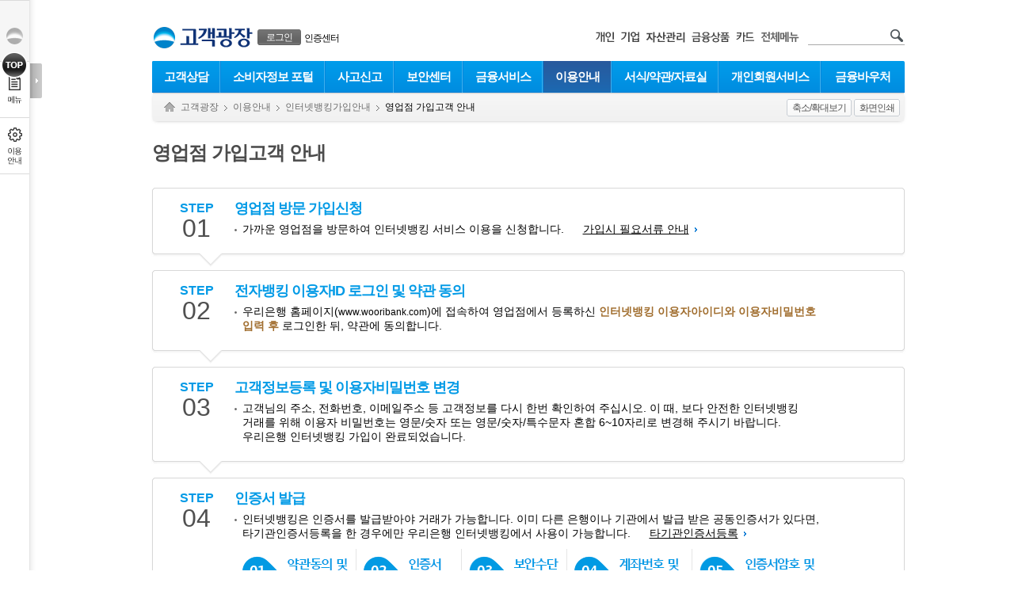

--- FILE ---
content_type: text/html; charset=UTF-8
request_url: https://spot.wooribank.com/pot/Dream?withyou=CQIBG0010
body_size: 79244
content:


<!DOCTYPE html PUBLIC "-//W3C//DTD XHTML 1.0 Transitional//EN" "http://www.w3.org/TR/xhtml1/DTD/xhtml1-transitional.dtd">
<html xmlns="http://www.w3.org/1999/xhtml" xml:lang="ko" lang="ko">
<head>
	<meta http-equiv="Content-Type" content="text/html; charset=utf-8" />	 
	
			
				
		
		
			<meta http-equiv="X-UA-Compatible" content="IE=edge" />
				
	


	<title>영업점 가입고객 안내 - 우리은행</title>
	
		<style type="text/css" media="print">
		html {overflow-y:scroll;width:100%;height:100%;}
		body {width:100% !important;}
		</style>
		<link  rel="stylesheet" href="https://simg.wooribank.com/css/base.css?1547196841000" type="text/css" />

		<!--[if !IE]>
		<link  rel="stylesheet" href="https://simg.wooribank.com/css/animations.css?1363353990000" type="text/css" />

		<![endif]-->
		
		<link  rel="stylesheet" href="https://simg.wooribank.com/css/layout.css?1695198621000" type="text/css" />

		
		<link  rel="stylesheet" href="https://simg.wooribank.com/css/common.css?1715328001000" type="text/css" />

		<link  rel="stylesheet" href="https://simg.wooribank.com/css/common_section.css?1684396871000" type="text/css" />

		<link  rel="stylesheet" href="https://simg.wooribank.com/css/common_popup.css?1616055240000" type="text/css" />

		<link  rel="stylesheet" href="https://simg.wooribank.com/css/common_promotion.css?1653469082000" type="text/css" />

		<link  rel="stylesheet" href="https://simg.wooribank.com/css/print.css?1514529677000" type="text/css" media="print" />

		
		
		<!--[if gt IE 7]><!-->
		<link rel="stylesheet" type="text/css" href="/css/hover.css" />
		<!--<![endif]-->
		
	
	
		<link  rel="stylesheet" href="https://simg.wooribank.com/css/cq.css?1729499819000" type="text/css" />

				
	<!--[if gt IE 8]><!-->
	<link  rel="stylesheet" href="https://simg.wooribank.com/css/css3.css?1366707921000" type="text/css" />

	<!--<![endif]-->
	
	
	
	
	<script  type="text/javascript" src="https://simg.wooribank.com/js/com/jquery-1.7.1.min.js?1363353990000"></script>


	<script  type="text/javascript" src="https://simg.wooribank.com/js/com/jquery-ui-1.8.24.custom.min.js?1363353990000"></script>

	<script  type="text/javascript" src="https://simg.wooribank.com/js/com/jquery.bgpos.min.js?1363353990000"></script>
 
	
	<script  type="text/javascript" src="https://simg.wooribank.com/js/com/wbui.min-20130514-2.js?1619622303000"></script>

	
	

	<script  type="text/javascript" src="https://simg.wooribank.com/js/com/calendar.js?1365500133000"></script>

	<!--[if lt IE 7]>
	<script  type="text/javascript" src="https://simg.wooribank.com/js/com/unitpngfix.js?1365493928000"></script>

	<![endif]-->
	
	<script  type="text/javascript" src="https://simg.wooribank.com/js/com/ui_frm_common.js?1697533200000"></script>

	<script  type="text/javascript" src="https://simg.wooribank.com/js/com/common.js?1525668543000"></script>

	
	
	
	
	
		
	
	
	<script type="text/javascript">
		var IMG_SVR= "https://simg.wooribank.com/" ; 
		var TOP_PAGE_ID= "cq" ; 
		var ML_LCL= '' ; 
		if(typeof wbUI !== 'undefined') {
			wbUI.printPopAddress = 'Dream?withyou=CMCOM0106'; //: /pib/Dream?withyou=print
			wbUI.lang = "ko";
			
			wbUI.isDebug=false;
			
		}
	</script>
	

	<script type="text/javascript">
		//<![CDATA[
		// 개인
		var top_installurl = "/pot/Dream?withyou=CMCOM0127";	
	
		
		<!-- 영문 통합설치 페이지 -->
		
		
		
		
		
		
		
		<!-- 영문 통합설치 페이지 -->
		
		
	
		
		var xecure_plugin_info = {
			"OBJECT_VERSION"	:"1,0,5,16",
			"INSTALL_URL"		: top_installurl + "&P_name=XecureWeb&url=" + encodeURIComponent(window.location.href)
		};
				
		var touchenkey_plugin_info = {
			"OBJECT_VERSION"	:"",
			"INSTALL_URL"		: top_installurl + "&P_name=TouchEnKey&url=" + encodeURIComponent(window.location.href)
		};
				
		var crownix_plugin_info = {
			"OBJECT_VERSION"	:"",
			"OS_TYPE" : "WIN6.1",
			"INSTALL_URL"		: top_installurl + "&P_name=Crownix&url=" + encodeURIComponent(window.location.href)
		};
				
		var markany_plugin_info = {
			"OBJECT_VERSION"	:"2501",
			"INSTALL_URL"		: top_installurl + "&P_name=Markany&url=" + encodeURIComponent(window.location.href)
		};
		
		var KSCertRelayW_plugin_info = {
			"OBJECT_VERSION"         :"1,0,2,1",
			"OBJECT_CODE"             :" KSCertRelayW",
			"INSTALL_URL"              : top_installurl + "&P_name=KSCertRelayW&url=" + encodeURIComponent(window.location.href)
		};
		var KSCertRelay_plugin_info = {
			"OBJECT_VERSION"         :"2,0,1,9",
			"OBJECT_CODE"             :" KSCertRelay",
			"INSTALL_URL"              : top_installurl + "&P_name=KSCertRelay&url=" + encodeURIComponent(window.location.href)
		};
				
		var ipinside_plugin_info = {
			"OBJECT_VERSION"	:"1,0,0,3",
			"INSTALL_URL"		:  top_installurl + "&P_name=IPinside&url=" + encodeURIComponent(window.location.href)
		};
		
		var fwgrid_plugin_info = {
			"OBJECT_VERSION"	: "1.0.1.0",
			"INSTALL_URL"		: top_installurl + "&P_name=FWGrid&url=" + encodeURIComponent(window.location.href)
		}; 
				
		var veraport_plugin_info = {
			"OBJECT_VERSION"	:"1,0,4,5",
			"INSTALL_URL"		: top_installurl + "&P_name=Veraport&url=" + encodeURIComponent(window.location.href)
		};
//]]>		
	</script>
	
	
</head> 
<!--[if lt IE 7]><body class="msie ie6 lt-ie9 lt-ie8 lt-ie7 lt-css3"><![endif]-->
<!--[if IE 7]>   <body class="msie ie7 lt-ie9 lt-ie8 lt-css3"><![endif]-->
<!--[if IE 8]>   <body class="msie ie8 lt-ie9 lt-css3"><![endif]-->
<!--[if IE 9]>   <body class="msie ie9 css3"><![endif]-->
<!--[if gt IE 9]><!-->
<body class="css3">
<!--<![endif]-->
	

 

	
<div id="accNav">
	
	<p><a href="#container" class="skip">본문으로 바로가기</a></p>
	<p><a href="#footer" class="skip">푸터 바로가기</a></p><!-- 접근성 수정요청 사항 20210311 -->
	<!-- <p><a  href="/pot/Dream?withyou=CQIBG0050">웹접근성 이용안내 바로가기</a></p>  접근성 수정(특정 콘텐츠나 다른 페이지로 이동되는 스킵메뉴를 제공하지 않아야 함) -->
</div>

	<div id="wrap">
		<!-- header -->
		<div id="header" class="snb-padding">
			






 
<script  type="text/javascript" src="https://simg.wooribank.com/js/com/setupCrmArea.js?1525850521000"></script>


    <div id="gnb">
    <input type="hidden" name="PAGE_ID" value="CQIBG0010"/>
	
	
    <a href="https://www.wooribank.com" class="woori fleft" title="메인 페이지 바로가기"><img  alt="우리은행 로고" src="https://simg.wooribank.com/img/common/header/woori_s.png" /></a>
    <h1><a 
    	class='site fleft' href="/pot/Dream?withyou=cq"><img src='https://simg.wooribank.com/img/common/header/tit_h1/cq.png' 
    	alt='고객광장' /></a>
    </h1>























 

<style>
.gnb-member-bt:focus{outline:4px solid #0078d4;border-radius:3px;}
</style>
<dl class="my-svc">
<dt>회원관련 서비스</dt>

	
	<dd class="btn">
		<div class="js-display-hover btn-login">
			<a href="#none" class="gnb-member-bt  js-display-hover-trigger" onclick="return false;"><span>로그인</span></a>
			<div class="js-display-hover-area select-banking-type">
				<a href="https://spib.wooribank.com/pib/Dream?withyou=CMLGN0001&target=https://spot.wooribank.com/pot/Dream?withyou=CQIBG0010" class="on" >개인뱅킹</a>
				|
				<a href="https://sbiz.wooribank.com/biz/Dream?withyou=BILGN0008&target=https://spot.wooribank.com/pot/Dream?withyou=CQIBG0010" class="on" >기업뱅킹</a>
			</div>
			<span class="select-banking-type-arrow js-display-hover-area" data-ui-animation="false"></span>
		</div>
	</dd>
	<dd class="txt">
		<div class="js-display-hover btn-certificate-center">
			<a href="#none" class="js-display-hover-trigger" onclick="return false;">인증센터</a>
			<div class="js-display-hover-area select-banking-type">
				<a href="https://spib.wooribank.com/pib/Dream?withyou=ct&fromSite=pib" class="on">개인</a>
				|
				<a href="https://sbiz.wooribank.com/biz/Dream?withyou=ct&fromSite=biz">기업</a>
			</div>
			<span class="select-banking-type-arrow js-display-hover-area" data-ui-animation="false"></span>
		</div>
	</dd>
	

</dl>

 


 





 


 



<script type="text/javascript">//<![CDATA[
String.prototype.cut = function(len) { var str = this; var s = 0; for (var i=0; i<str.length; i++) { s += (str.charCodeAt  > 128) ? 2 : 1; if (s > len){ return str.substring(0,i); } } return str; }
$(function(){ $('.login-name1',$('.my-svc')).text( $('.login-name1',$('.my-svc')).text().cut(7) ); $(".login .fishing-img a.js-display-hover-trigger").focus(function(){$(".js-display-hover-area.fishing-word-wrap").show();}); });	// 이름: 한글기준7자출력

//]]></script>


	<script type="text/javascript">
	var strSelfUrl = "https://spot.wooribank.com/pot/";
		function showLogoutWarning(dis) {
			var renewalCardURL = 'https://pc.wooricard.com'; 
			
			//테스트서버 연결링크
			if('test' == 'real'){
				if( 'cb' == dis  ) { 
					renewalCardURL = 'https://twww.wooricard.com/dcpc/yh2/main.do';
				}else{
					renewalCardURL = 'https://twww.wooricard.com';
				}
			}
			//개발서버 연결링크
			else if('development' == 'real'){
				if( 'cb' == dis  ) { 
					renewalCardURL = 'https://dwww.wooricard.com/dcpc/yh2/main.do';
				}else{
					renewalCardURL = 'https://dwww.wooricard.com';
				}
			}
			//운영서버 연결링크
			else {
				if( 'cb' == dis  ) { 
					renewalCardURL = 'https://pc.wooricard.com/dcpc/yh2/main.do';
				}else{
					renewalCardURL = 'https://pc.wooricard.com';
				}
			}
			
			
			
			window.open(renewalCardURL,"_self");
		}
	</script>
	<dl class="rel-svc">
		<dt>우리은행 관련 서비스 링크 및 검색</dt>
		<dd><a  href="https://spib.wooribank.com/pib/Dream?withyou=ps"><img src="https://simg.wooribank.com/img/common/header/new_tit_ps.png" alt="개인" /></a></dd>
		
				<dd><a  href="https://nbi.wooribank.com/nbi/Dream?withyou=bi"><img src="https://simg.wooribank.com/img/common/header/new_tit_bz.png" alt="기업" /></a></dd>
		
		<dd><a  href="https://spot.wooribank.com/pot/Dream?withyou=wa"><img src="https://simg.wooribank.com/img/common/header/new_tit_wa.png" alt="자산관리" /></a></dd>
		<dd><a  href="https://spot.wooribank.com/pot/Dream?withyou=po"><img src="https://simg.wooribank.com/img/common/header/new_tit_po.png" alt="금융상품" /></a></dd>
		<dd>
			
				
				
					<a href="javascript:showLogoutWarning('cd')"><img src="https://simg.wooribank.com/img/common/header/new_tit_cd.png" alt="우리카드" /></a>
				
			
		</dd>
		
			
			
				<dd class="mr15">
					<a  href="/pot/Dream?withyou=CMCOM0408&amp;TOP_PAGE_ID=cq" class="btn-popup"><img  alt="전체메뉴" src="https://simg.wooribank.com/img/common/header/tit_sitemap.png" /></a>
				</dd>
			
			
	</dl>
	<form method="post" action="https://spot.wooribank.com/pot/Dream?withyou=CMCOM0007">
		<div class="search2">
			<input class="text font-c-7" type="text" style="width:96px;" name="query" title="검색어 입력" value="" onfocus="this.value=''" />
			<input class="submit" type="image" src="/img/common/header/icon_search.png" alt="검색" />
		</div>
	</form>
</div>










<script  type="text/javascript" src="https://simg.wooribank.com/js/com/setupCrmArea.js?1525850521000"></script>


	
	
<div id="lnb">
	<input type="hidden" name="PAGE_ID" value="CQIBG0010"/>
	<span class="hidden">대메뉴</span>
	<ul class="level1 level1-cq">
			 
		<li class="level1-item level1-item-0 "><a href="/pot/Dream?withyou=CQCCS0001" class="level1-item-a-0">고객상담</a>
		
			
		
		
		
		
		<div class='lnb-sub-ly'><div class='lnb-ly '>
		
		
		<ul class="lnb-list">
		<li><dl><dt><a href="/pot/Dream?withyou=CQCCS0002">자주하는질문(FAQ)</a></dt>
		
		</dl></li>
		
		
		
		
		
		
		
		
		
		<li><dl><dt><a href="/pot/Dream?withyou=CQCCS0003">이메일상담</a></dt>
		
		</dl></li>
		
		
		
		
		
		
		
		
		
		<li><dl><dt><a href="/pot/Dream?withyou=CQCCS0004">전화상담</a></dt>
		
		</dl></li>
		
		
		
		
		
		
		
		
		
		<li><dl><dt><a href="/pot/Dream?withyou=CQCCS0005">화면공유상담</a></dt>
		
		</dl></li>
		</ul>
		
		
		
		</div></div>
		
		
		
		</li>
			 
		<li class="level1-item level1-item-1 "><a href="/pot/Dream?withyou=CQCSD0001" class="level1-item-a-1">소비자정보 포털</a>
		
			
		
		
		
		
		<div class='lnb-sub-ly'><div class='lnb-ly '>
		
		
		<ul class="lnb-list">
		<li><dl><dt><a href="/pot/Dream?withyou=CQCSD0006">고객의말씀</a></dt>
		
		<dd	><a href="/pot/Dream?withyou=CQCSD0008">민원사례FAQ</a></dd>
		
		<dd	><a href="/pot/Dream?withyou=CQCSD0003">칭찬접수</a></dd>
		
		<dd	><a href="/pot/Dream?withyou=CQCSD0002">제안접수</a></dd>
		
		<dd	><a href="/pot/Dream?withyou=CQCSD0004">민원/불만접수</a></dd>
		
		<dd	><a href="/pot/Dream?withyou=CQCSD0005">민원/불만취하</a></dd>
		
		<dd	><a href="/pot/Dream?withyou=CQCSD0009">민원사무편람</a></dd>
		
		<dd	><a href="/pot/Dream?withyou=CQCSD0020">은행사칭사이트신고</a></dd>
		
		<dd	><a href="/pot/Dream?withyou=CQCSD0022">은행사칭전화번호신고</a></dd>
		
		</dl></li>
		
		
		
		
		
		
		
		
		
		<li><dl><dt><a href="/pot/Dream?withyou=CQCCS0051">금융소비자보호체계</a></dt>
		
		<dd	><a href="/pot/Dream?withyou=CQCCS0050">금융소비자보호헌장</a></dd>
		
		<dd	><a href="/pot/Dream?withyou=CQCCS0079">금융소비자보호조직</a></dd>
		
		<dd	><a href="/pot/Dream?withyou=CQCCS0078">민원접수및처리프로세스</a></dd>
		
		<dd	><a href="/pot/Dream?withyou=CQCCS0081">상품개발프로세스</a></dd>
		
		<dd	><a href="/pot/Dream?withyou=CQCCS0082">상품판매내부준칙</a></dd>
		
		<dd	><a href="/pot/Dream?withyou=CQCCS0083">고령금융소비자보호내부준칙</a></dd>
		
		</dl></li>
		
		
		
		
		
		
		
		
		
		<li><dl><dt><a href="/pot/Dream?withyou=CQCCS0052">금융소비자보호 우수사례</a></dt>
		
		</dl></li>
		
		
		
		
		
		
		
		
		
		<li><dl><dt><a href="/pot/Dream?withyou=CQCCS0075">금융소비자보호 공시</a></dt>
		
		<dd	><a href="/pot/Dream?withyou=CQCCS0059">민원건수 공시</a></dd>
		
		<dd	><a href="/pot/Dream?withyou=CQCCS0076">금융소비자보호실태평가 공시</a></dd>
		
		<dd	><a href="/pot/Dream?withyou=CQCCS0088">전기통신금융사기 지급정지 공시</a></dd>
		
		<dd	><a href="/pot/Dream?withyou=CQCCS0089">전기통신금융사기 채권소멸 공시</a></dd>
		
		<dd	><a href="/pot/Dream?withyou=CQCCS0090">금융소비자보호 내부통제기준 게시</a></dd>
		
		<dd	><a href="/pot/Dream?withyou=CQCCS0091">금융소비자보호기준 게시</a></dd>
		
		<dd	><a href="/pot/Dream?withyou=CQCCS0108">불공정거래 지급정지 공시</a></dd>
		
		</dl></li>
		
		
		
		
		
		
		
		
		
		<li><dl><dt><a href="/pot/Dream?withyou=CQCCS0053">유익한 소비자 정보</a></dt>
		
		<dd	><a href="/pot/Dream?withyou=CQCCS0057">소비자정보</a></dd>
		
		<dd	><a href="/pot/Dream?withyou=CQCCS0054">소비자금융교육 동영상</a></dd>
		
		<dd	><a href="/pot/Dream?withyou=CQCCS0055" onclick='javascript:window.open(&quot;/pot/Dream?withyou=BPPCT0019&quot;,&quot;_blank&quot;);return false;;return false' title='새창열림'>금융교육프로그램 소개</a></dd>
		
		<dd	><a href="/pot/Dream?withyou=CQCCS0060">금융판례 및 분쟁사례</a></dd>
		
		<dd	><a href="/pot/Dream?withyou=CQCCS0080">유익한 사이트 안내</a></dd>
		
		</dl></li>
		
		
		
		
		
		
		
		
		
		<li><dl><dt><a href="/pot/Dream?withyou=CQCNT0002">고령금융소비자 맞춤형 금융교육</a></dt>
		
		<dd	><a href="/pot/Dream?withyou=CQCNT0003">디지털뱅킹 이용정보</a></dd>
		
		<dd	><a href="/pot/Dream?withyou=CQCNT0004">금융사기 예방정보</a></dd>
		
		<dd	><a href="/pot/Dream?withyou=CQCNT0005">든든한 금융거래 정보</a></dd>
		
		<dd	><a href="/pot/Dream?withyou=CQCNT0006">맞춤형 금융상품 정보</a></dd>
		
		<dd	><a href="/pot/Dream?withyou=CQCNT0007">전문기관 교육자료 안내</a></dd>
		
		</dl></li>
		
		
		
		
		
		
		
		
		
		<li><dl><dt><a href="/pot/Dream?withyou=CQCCS0100">본인계좌 일괄지급정지 약관 및 동의서</a></dt>
		
		</dl></li>
		
		
		
		
		
		
		
		
		
		<li><dl><dt><a href="/pot/Dream?withyou=CQMEM0052">장애인 고객 지원서비스</a></dt>
		
		<dd	><a href="/pot/Dream?withyou=CQMEM0053">영업점</a></dd>
		
		<dd	><a href="/pot/Dream?withyou=CQMEM0054">비대면채널</a></dd>
		
		<dd	><a href="/pot/Dream?withyou=CQMEM0056">상품</a></dd>
		
		<dd	><a href="/pot/Dream?withyou=CQMEM0057">수수료우대</a></dd>
		
		</dl></li>
		
		
		
		
		
		
		
		
		
		<li><dl><dt><a href="/pot/Dream?withyou=CQCNT0008">보이스피싱 예방 정보</a></dt>
		
		<dd	><a href="/pot/Dream?withyou=CQCNT0009">피해예방 꿀팁</a></dd>
		
		<dd	><a href="/pot/Dream?withyou=CQCCS0093">개인정보유출 추가피해 예방 안내</a></dd>
		
		<dd	><a href="/pot/Dream?withyou=CQCNT0010">홍보 동영상</a></dd>
		
		<dd	><a href="/pot/Dream?withyou=CQCNT0012">보이스피싱 예방과 대처</a></dd>
		
		</dl></li>
		
		
		
		
		
		
		
		
		
		<li><dl><dt><a href="/pot/Dream?withyou=CQCSD0021">금융소비자권리 안내</a></dt>
		
		</dl></li>
		</ul>
		
		
		
		</div></div>
		
		
		
		</li>
			 
		<li class="level1-item level1-item-2 "><a href="/pot/Dream?withyou=CQACR0001" class="level1-item-a-2">사고신고</a>
		
			
		
		
		
		
		</li>
			 
		<li class="level1-item level1-item-3 "><a href="/pot/Dream?withyou=CQSCT0001" class="level1-item-a-3">보안센터</a>
		
			
		
		
		
		
		<div class='lnb-sub-ly'><div class='lnb-ly '>
		
		
		<ul class="lnb-list">
		<li><dl><dt><a href="/pot/Dream?withyou=CQSCT0002">보안서비스</a></dt>
		
		<dd	><a href="/pot/Dream?withyou=CQSCT0006">보안서비스</a></dd>
		
		<dd	><a href="/pot/Dream?withyou=CQSCT0007">보안평점안내</a></dd>
		
		<dd	><a href="/pot/Dream?withyou=CQSCT0089">프로그램설치 통합 안내</a></dd>
		
		<dd	><a href="/pot/Dream?withyou=CQSCT0008">보안프로그램안내</a></dd>
		
		<dd	><a href="/pot/Dream?withyou=CQSCT0090">추가설치 프로그램안내(웹표준기술 미적용환경)</a></dd>
		
		<dd	><a href="/pot/Dream?withyou=CQSCT0013">OTP발생기</a></dd>
		
		<dd	><a href="/pot/Dream?withyou=CQCCS0047">보안프로그램 진단</a></dd>
		
		<dd	><a href="/pot/Dream?withyou=CQSCT0122">디지털OTP</a></dd>
		
		</dl></li>
		
		
		
		
		
		
		
		
		
		<li><dl><dt><a href="/pot/Dream?withyou=CQSCT0004">이용시유의사항</a></dt>
		
		<dd	><a href="/pot/Dream?withyou=CQSCT0116">보안뉴스</a></dd>
		
		<dd	><a href="/pot/Dream?withyou=CQSCT0040">비밀번호관리</a></dd>
		
		<dd	><a href="/pot/Dream?withyou=CQSCT0121">전자금융 피해 예방 10대 수칙</a></dd>
		
		<dd	><a href="/pot/Dream?withyou=CQSCT0041">전자금융거래10계명</a></dd>
		
		<dd	><a href="/pot/Dream?withyou=CQSCT0042">공동인증서10계명</a></dd>
		
		<dd	><a href="/pot/Dream?withyou=CQSCT0043">스마트폰금융거래10계명</a></dd>
		
		<dd	><a href="/pot/Dream?withyou=CQSCT0044">인터넷뱅킹유의사항</a></dd>
		
		<dd	><a href="/pot/Dream?withyou=CQSCT0045">금융사기주의안내</a></dd>
		
		</dl></li>
		
		
		
		
		
		
		
		
		
		<li><dl><dt><a href="/pot/Dream?withyou=CQSCT0112">전자금융사고예방안내</a></dt>
		
		<dd	><a href="/pot/Dream?withyou=CQSCT0113">전자금융사기 예방서비스</a></dd>
		
		<dd	><a href="/pot/Dream?withyou=CQSCT0046">파밍/피싱사기주의안내</a></dd>
		
		<dd	><a href="/pot/Dream?withyou=CQSCT0111">Verisign SSL 인증서</a></dd>
		
		</dl></li>
		
		
		
		
		
		
		
		
		
		<li><dl><dt><a href="/pot/Dream?withyou=CQSCT0005">개인정보보호정책</a></dt>
		
		<dd	><a href="/pot/Dream?withyou=CQSCT0047">국제표준 및 국가공인 인증</a></dd>
		
		<dd	><a href="/pot/Dream?withyou=CQSCT0130">고객정보 취급방침</a></dd>
		
		<dd	><a href="/pot/Dream?withyou=CQSCT0048">개인정보 처리방침</a></dd>
		
		<dd	><a href="/pot/Dream?withyou=CQCCS0101">알기쉬운 개인정보 처리방침</a></dd>
		
		<dd	><a href="/pot/Dream?withyou=CQSCT0132">신용정보활용체제</a></dd>
		
		<dd	><a href="/pot/Dream?withyou=CQSCT0049">개인신용정보관리보호</a></dd>
		
		<dd	><a href="/pot/Dream?withyou=CQSCT0050">고정형 영상정보처리기기 운영·관리 방침</a></dd>
		
		<dd	><a href="/pot/Dream?withyou=CQSCT0134">Google OAuth2 Homepage</a></dd>
		
		</dl></li>
		
		
		
		
		
		
		
		
		
		<li><dl><dt><a href="/pot/Dream?withyou=CQSCT0003">MyPC보안클리닉</a></dt>
		
		</dl></li>
		</ul>
		
		
		
		</div></div>
		
		
		
		</li>
			 
		<li class="level1-item level1-item-4 "><a href="/pot/Dream?withyou=CQFNS0001" class="level1-item-a-4">금융서비스</a>
		
			
		
		
		
		
		<div class='lnb-sub-ly'><div class='lnb-ly '>
		
		
		<ul class="lnb-list">
		<li><dl><dt><a href="/pot/Dream?withyou=CQFNS0002">전자금융서비스</a></dt>
		
		<dd	><a href="/pot/Dream?withyou=CQFNS0009">텔레뱅킹</a></dd>
		
		<dd	><a href="/pot/Dream?withyou=CQFNS0010">자동화기기</a></dd>
		
		<dd	><a href="/pot/Dream?withyou=CQFNS0011">금융IC</a></dd>
		
		<dd	><a href="/pot/Dream?withyou=CQFNS0012">ID카드</a></dd>
		
		<dd	><a href="/pot/Dream?withyou=CQFNS0013">사이버증권</a></dd>
		
		<dd	><a href="/pot/Dream?withyou=CQFNS0014">우리에스크로</a></dd>
		
		<dd	><a href="/pot/Dream?withyou=CQFNS0107">생체인증 본인확인 서비스</a></dd>
		
		</dl></li>
		
		
		
		
		
		
		
		
		
		<li><dl><dt><a href="/pot/Dream?withyou=CQFNS0003">기타금융서비스</a></dt>
		
		<dd	><a href="/pot/Dream?withyou=CQFNS0045">개인신용회복지원제도</a></dd>
		
		<dd	><a href="/pot/Dream?withyou=CQFNS0047">아이돌봄서비스</a></dd>
		
		<dd	><a href="/pot/Dream?withyou=CQFNS0089" onclick='location.href=&quot;Dream?withyou=CQFNS0091&quot;;return false'>나의 기부 이야기</a></dd>
		
		</dl></li>
		
		
		
		
		
		
		
		
		
		<li><dl><dt><a href="/pot/Dream?withyou=CQFNS0004">기념주화</a></dt>
		
		<dd	><a href="/pot/Dream?withyou=CQFNS0051">신청하기</a></dd>
		
		<dd	><a href="/pot/Dream?withyou=CQFNS0052">예약확인</a></dd>
		
		<dd	><a href="/pot/Dream?withyou=CQFNS0053">변경하기</a></dd>
		
		<dd	><a href="/pot/Dream?withyou=CQFNS0054">취소하기</a></dd>
		
		<dd	><a href="/pot/Dream?withyou=CQFNS0066">당첨자조회</a></dd>
		
		</dl></li>
		
		
		
		
		
		
		
		
		
		<li><dl><dt><a href="/pot/Dream?withyou=CQFNS0005">우리가족우대서비스</a></dt>
		
		<dd	><a href="/pot/Dream?withyou=CQFNS0048">서비스안내</a></dd>
		
		<dd	><a href="/pot/Dream?withyou=CQFNS0049">우대서비스</a></dd>
		
		<dd	><a href="/pot/Dream?withyou=CQFNS0050">등급조회</a></dd>
		
		<dd	><a href="/pot/Dream?withyou=CQFNS0101">수수료면제내역</a></dd>
		
		</dl></li>
		
		
		
		
		
		
		
		
		
		<li><dl><dt><a href="/pot/Dream?withyou=CQFNS0108" onclick='location.href=&quot;Dream?withyou=TCTPB0109&amp;dspTp=inq&quot;;return false'>방문판매인력 조회</a></dt>
		
		</dl></li>
		
		
		
		
		
		
		
		
		
		<li><dl><dt><a href="/pot/Dream?withyou=CQFNS0112">대출모집인 방문판매인력 조회</a></dt>
		
		</dl></li>
		
		
		
		
		
		
		
		
		
		<li><dl><dt><a href="/pot/Dream?withyou=CQFNS0113">추심직원조회</a></dt>
		
		</dl></li>
		</ul>
		
		
		
		</div></div>
		
		
		
		</li>
			 
		<li class="level1-item level1-item-5 current"><a href="/pot/Dream?withyou=CQIBG0001" class="level1-item-a-5">이용안내</a>
		
			
		
		
		
		
		<div class='lnb-sub-ly'><div class='lnb-ly '>
		
		
		<ul class="lnb-list">
		<li><dl><dt><a href="/pot/Dream?withyou=CQIBG0002">인터넷뱅킹가입안내</a></dt>
		
		<dd	class="current"><a href="/pot/Dream?withyou=CQIBG0010">영업점 가입고객 안내</a></dd>
		
		<dd	><a href="/pot/Dream?withyou=CQIBG0011">홈페이지 가입고객 안내</a></dd>
		
		</dl></li>
		
		
		
		
		
		
		
		
		
		<li><dl><dt><a href="/pot/Dream?withyou=CQIBG0003">공동인증서등록안내</a></dt>
		
		<dd	><a href="/pot/Dream?withyou=CQIBG0013">공동인증서발급안내</a></dd>
		
		<dd	><a href="/pot/Dream?withyou=CQIBG0014">타기관공동인증서등록안내</a></dd>
		
		</dl></li>
		
		
		
		
		
		
		
		
		
		<li><dl><dt><a href="/pot/Dream?withyou=CQIBG0004">인터넷뱅킹이용안내</a></dt>
		
		<dd	><a href="/pot/Dream?withyou=CQIBG0051">이용서비스안내</a></dd>
		
		<dd	><a href="/pot/Dream?withyou=CQIBG0007">이체수수료안내</a></dd>
		
		<dd	><a href="/pot/Dream?withyou=CQIBG0008">이용시간안내</a></dd>
		
		<dd	><a href="/pot/Dream?withyou=CQIBG0022">이체한도안내</a></dd>
		
		<dd	><a href="/pot/Dream?withyou=CQIBG0006">이용시혜택안내</a></dd>
		
		<dd	><a href="/pot/Dream?withyou=CQIBG0059">외화 환전 및 해외송금 한도</a></dd>
		
		</dl></li>
		
		
		
		
		
		
		
		
		
		<li><dl><dt><a href="/pot/Dream?withyou=CQPNC0006">수수료안내</a></dt>
		
		<dd	><a href="/pot/Dream?withyou=CQPNC0016">송금관련수수료</a></dd>
		
		<dd	><a href="/pot/Dream?withyou=CQPNC0017">예금관련수수료</a></dd>
		
		<dd	><a href="/pot/Dream?withyou=CQPNC0018">대출관련수수료</a></dd>
		
		<dd	><a href="/pot/Dream?withyou=CQPNC0019">외환관련수수료</a></dd>
		
		</dl></li>
		
		
		
		
		
		
		
		
		
		<li><dl><dt><a href="/pot/Dream?withyou=CQIBG0040">금리/기준가/환율</a></dt>
		
		<dd	><a href="/pot/Dream?withyou=CQPNC0012">금리</a></dd>
		
		<dd	><a href="/pot/Dream?withyou=CQIBG0041">기준가</a></dd>
		
		<dd	><a href="/pot/Dream?withyou=CQIBG0042">환율</a></dd>
		
		</dl></li>
		
		
		
		
		
		
		
		
		
		<li><dl><dt><a href="/pot/Dream?withyou=CQIBG0050">웹접근성안내</a></dt>
		
		</dl></li>
		</ul>
		
		
		
		</div></div>
		
		
		
		</li>
			 
		<li class="level1-item level1-item-6 "><a href="/pot/Dream?withyou=CQFNT0001" class="level1-item-a-6">서식/약관/자료실</a>
		
			
		
		
		
		
		<div class='lnb-sub-ly'><div class='lnb-ly '>
		
		
		<ul class="lnb-list">
		<li><dl><dt><a href="/pot/Dream?withyou=CQFNT0005">예금/신탁</a></dt>
		
		</dl></li>
		
		
		
		
		
		
		
		
		
		<li><dl><dt><a href="/pot/Dream?withyou=CQFNT0007">대출</a></dt>
		
		</dl></li>
		
		
		
		
		
		
		
		
		
		<li><dl><dt><a href="/pot/Dream?withyou=CQFNT0008">펀드</a></dt>
		
		</dl></li>
		
		
		
		
		
		
		
		
		
		<li><dl><dt><a href="/pot/Dream?withyou=CQFNT0009">보험</a></dt>
		
		</dl></li>
		
		
		
		
		
		
		
		
		
		<li><dl><dt><a href="/pot/Dream?withyou=CQFNT0010">외환</a></dt>
		
		</dl></li>
		
		
		
		
		
		
		
		
		
		<li><dl><dt><a href="/pot/Dream?withyou=CQFNT0011">전자금융</a></dt>
		
		</dl></li>
		
		
		
		
		
		
		
		
		
		<li><dl><dt><a href="/pot/Dream?withyou=CQFNT0012">전자결제</a></dt>
		
		</dl></li>
		
		
		
		
		
		
		
		
		
		<li><dl><dt><a href="/pot/Dream?withyou=CQFNT0013">장외파생상품</a></dt>
		
		</dl></li>
		
		
		
		
		
		
		
		
		
		<li><dl><dt><a href="/pot/Dream?withyou=CQFNT0079">퇴직연금</a></dt>
		
		</dl></li>
		
		
		
		
		
		
		
		
		
		<li><dl><dt><a href="/pot/Dream?withyou=CQFNT0142">카드</a></dt>
		
		</dl></li>
		
		
		
		
		
		
		
		
		
		<li><dl><dt><a href="/pot/Dream?withyou=CQFNT0014">기타업무</a></dt>
		
		</dl></li>
		
		
		
		
		
		
		
		
		
		<li><dl><dt><a href="/pot/Dream?withyou=CQPNC0001">상품/약관공시실</a></dt>
		
		</dl></li>
		</ul>
		
		
		
		</div></div>
		
		
		
		</li>
			 
		<li class="level1-item level1-item-7 "><a href="/pot/Dream?withyou=CQMEM0001" class="level1-item-a-7">개인회원서비스</a>
		
			
		
		
		
		
		<div class='lnb-sub-ly'><div class='lnb-ly '>
		
		
		<ul class="lnb-list">
		<li><dl><dt><a href="/pot/Dream?withyou=CQMEM0002">아이디/이용자비밀번호</a></dt>
		
		<dd	><a href="/pot/Dream?withyou=CQMEM0006">아이디조회</a></dd>
		
		<dd	><a href="/pot/Dream?withyou=CQMEM0003">비밀번호 재등록 및 오류해제</a></dd>
		
		</dl></li>
		
		
		
		
		
		
		
		
		
		<li><dl><dt><a href="/pot/Dream?withyou=CQMEM0004">고객정보관리</a></dt>
		
		<dd	><a href="/pot/Dream?withyou=CQMEM0008">고객정보변경</a></dd>
		
		<dd	><a href="/pot/Dream?withyou=CQMEM0009">이용자비밀번호변경</a></dd>
		
		<dd	><a href="/pot/Dream?withyou=CQMEM0061">FATCA/CRS 등록</a></dd>
		
		<dd	><a href="/pot/Dream?withyou=CQMEM0010">본인정보이용·제공현황조회</a></dd>
		
		<dd	><a href="/pot/Dream?withyou=CQMEM0059">그룹사 고객정보제공내역 조회</a></dd>
		
		<dd	><a href="/pot/Dream?withyou=CQMEM0035">비거주자확인서류관리</a></dd>
		
		<dd	><a href="/pot/Dream?withyou=CQMEM0011">조회고객전환</a></dd>
		
		<dd	><a href="/pot/Dream?withyou=CQMEM0012">인터넷뱅킹해지/탈퇴</a></dd>
		
		</dl></li>
		
		
		
		
		
		
		
		
		
		<li><dl><dt><a href="/pot/Dream?withyou=CQMEM0005">신규회원가입</a></dt>
		
		<dd	><a href="/pot/Dream?withyou=CQMEM0013">영업점 가입고객</a></dd>
		
		<dd	><a href="/pot/Dream?withyou=CQMEM0014">홈페이지 가입고객</a></dd>
		
		<dd	><a href="/pot/Dream?withyou=CQMEM0015">우리에스크로 가입고객</a></dd>
		
		</dl></li>
		
		
		
		
		
		
		
		
		
		<li><dl><dt><a href="/pot/Dream?withyou=CQCCS0061">주소일괄변경서비스</a></dt>
		
		<dd	><a href="/pot/Dream?withyou=CQCCS0062">금융주소  한번에 서비스안내</a></dd>
		
		</dl></li>
		</ul>
		
		
		
		</div></div>
		
		
		
		</li>
			 
		<li class="level1-item level1-item-8 "><a href="/pot/Dream?withyou=CQFNS0105" class="level1-item-a-8">금융바우처</a>
		
			
		
		
		
		
		<div class='lnb-sub-ly'><div class='lnb-ly '>
		
		
		<ul class="lnb-list">
		<li><dl><dt><a href="/pot/Dream?withyou=CQFNS0065">우리아이행복바우처</a></dt>
		
		</dl></li>
		
		
		
		
		
		
		
		
		
		<li><dl><dt><a href="/pot/Dream?withyou=CQFNS0100">우리미래드림바우처I</a></dt>
		
		</dl></li>
		
		
		
		
		
		
		
		
		
		<li><dl><dt><a href="/pot/Dream?withyou=CQFNS0106">우리미래드림바우처II</a></dt>
		
		</dl></li>
		</ul>
		
		
		
		</div></div>
		
		
		
		</li>
		
		
			
		
			
	</ul>
</div>


<script type="text/javascript">
	$('#lnb').wbUI('setLnbLevel1');
	
	
	
		
	
</script>


<div id="util">
	<div class="util-inner">
	<span class="hidden">현재 메뉴 위치는</span>	
	<ol class="linemap">
		<li class="home"><a href="/pot/Dream?withyou=CMCOM0126">Home</a></li>
		
		<li><a href="/pot/Dream?withyou=cq">고객광장</a></li>
		
		<li><a href="/pot/Dream?withyou=CQIBG0001">이용안내</a></li>
		
		<li><a href="/pot/Dream?withyou=CQIBG0002">인터넷뱅킹가입안내</a></li>
		<li class="on"><span>영업점 가입고객 안내</span></li>
		
	</ol>
	<span class="hidden">에 있습니다.</span>
	
	<span class="util-btn">
		<span class="hidden">현재페이지 부가기능</span>
		<a  href="/pot/Dream?withyou=CMCOM0176" class="btn-pack btn-type-1  btn-popup">축소/확대보기</a>		
		
		
				
		<span id="comGridHelpLink" style="display:none;"><a  href="/pot/Dream?withyou=CMCOM0220" class="btn-pack btn-type-1  btn-popup">표도움말</a></span>
		<a href="#container" class="btn-pack btn-type-1 js-btn-print">화면인쇄</a>
		<!-- <a href="#container" class="btn-pack btn-type-1 js-btn-print" data-popup="true" title="새창">인쇄(팝업에서 인쇄)</a> -->
		
				
	</span>	
	</div>
</div>
<script type="text/javascript">
//<![CDATA[

// 나의메뉴등록		
function insertMyMenuLink(){
	if(getCurrentUserLoginYN()=='Y'){
		var insert_url = '/pot/jcc?withyou=CMCOM0213&__ID=c012546';	// /com/mymenu/insertmymenulink.jsp
		var params = '&PAGE_ID=CQIBG0010';
		$.ajax({
			url : insert_url,
			data : params,
			async: false,
			success : function(data, txtS, xhr) {
				data = $.trim(data);	
				if(-1 != data.indexOf('SUCCESS')){	//등록성공
					// 나의 메뉴 등록이 성공하면, 페이지 하단의 개인화영역이 활성화되면서 올라온다. 	
					try{
						$.selectMymenu();	// 좌측 SNB 마이메뉴 list refresh
						alert('마이메뉴를 등록했습니다.');
						var obj = document.getElementById('personalDiv');
						if(obj != null && typeof(obj) != 'undefined' && getSWF('personalization') != undefined && getSWF('personalization') != null) {
							regMyMenuSuccess();
						}
					} catch (e) { }
				} else if(-1 != data.indexOf('DUPLICATED')){	//중복
					alert('이미 등록된 메뉴입니다.');
				} else if(-1 != data.indexOf('OVER20')){	 //20개초과
					alert('마이메뉴가 이미 20개 등록되어 있습니다.');
				} else if(-1 != data.indexOf('ERROR')){	//기타에러
					alert('마이메뉴 등록에 실패했습니다.');
				} else{	//Unknown
					alert('마이메뉴 등록중 오류가 발생했습니다.');
				}
			},
			error : function(xhr, txtS, err){
				alert('마이메뉴 등록중 오류가 발생했습니다.');
			}
		});
	}else{
		alert('마이메뉴는 로그인 후 이용하실 수 있습니다');//2013-03-17 JHLee
	}
}

// 로그인여부	
function getCurrentUserLoginYN() {
	return 'N';
}

// 나의 메뉴 등록 성공시	
function regMyMenuSuccess() {
	openPersonalDIVAndSWF();
	if(getCurrentUserLoginYN()=='Y') {
		myMenuTimer = setTimeout( 'regMyMenuSuccessToFLEX()', 100 );
	}
}

//개인화 영역 열기	
function openPersonalDIVAndSWF() {
	if( document.getElementById('personalDiv').style.display == 'none' ) {
		document.getElementById('personalDiv').style.left = 14;
		document.getElementById('personalDiv').style.display = 'inline';

		document.getElementById('personalDiv_iframeDiv').style.left = 14;
		document.getElementById('personalDiv_iframeDiv').style.display = 'inline';
	}
	else {
		getSWF( 'personalization' ).showPersonalizationDomain();
		getSWF( 'personalization' ).width = 870;
		getSWF( 'personalization' ).height = 215;

		document.getElementById('personalDiv').style.width = 870;
		document.getElementById('personalDiv').style.height = 215;
		document.getElementById('personalDiv').style.left = 14;

		document.getElementById('personalDiv_iframeDiv').style.display = 'inline';
	}
}


function getSWF(movieName) {
	if (navigator.appName.indexOf('Microsoft') != -1) {
		return window[movieName];
	} else {
		return document[movieName];
	}
}



//]]>
</script>



		</div>
		<script type="text/javascript">
			$('#header a.btn-pack').wbUI('setBtnPack');
		</script>
		<!-- //header -->
		<!-- container -->
		<div id="container" class="snb-padding">
			<!-- content_common -->
			
<div class="title-area clearfix" id="contentTitle">
	<h2 class="fleft">영업점 가입고객 안내</h2>
</div>   


  

  

<script type="text/javascript">
	$('.tab1').wbUI('setTab1');
	$('.tab3').removeAttr("style", "top");
	$('.tab3 a').css("margin-left", "1px");
</script>
<div class="error-wrap">

</div>
 

			<!-- content_common -->
			<!-- content -->
			<div id="content">
				





<div class="mobile-service">
	<ol class="step-box">
		<li class="round-box clearfix">
			<div class="step-num">
				<p>
					<span class="step">STEP</span>
					<span class="num">01</span>
				</p>
			</div>
			<div class="txt-box">
				<dl>
					<dt>영업점 방문 가입신청</dt>
					<dd>
						<ul class="txt-box-depth1">
							<li>가까운 영업점을 방문하여 인터넷뱅킹 서비스 이용을 신청합니다.
								<a  href="/pot/Dream?withyou=CQIBG0052" class="txt-box-link">가입시 필요서류 안내</a>
							</li>
						</ul>
					</dd>
				</dl>
			</div>
			<div class="bg_lt">&nbsp;</div>
			<div class="bg_rt">&nbsp;</div>
			<div class="bg_lb">&nbsp;</div>
			<div class="bg_rb">&nbsp;</div>
			<div class="bg_next">&nbsp;</div>
		</li>
		<li class="round-box clearfix">
			<div class="step-num">
				<p>
					<span class="step">STEP</span>
					<span class="num">02</span>
				</p>
			</div>
			<div class="txt-box">
				<dl>
					<dt>전자뱅킹 이용자ID 로그인 및 약관 동의</dt>
					<dd>
						<ul class="txt-box-depth1">
							<li>우리은행 홈페이지(<a href="https://www.wooribank.com" title="우리은행 홈페이지 새창 열기">www.wooribank.com</a>)에 접속하여 영업점에서 등록하신 <strong class="d-inline"><em class="d-inline">인터넷뱅킹 이용자아이디와 이용자비밀번호<br />입력 후</em></strong> 로그인한 뒤, 약관에 동의합니다.</li>
						</ul>
					</dd>
				</dl>
			</div>
			<div class="bg_lt">&nbsp;</div>
			<div class="bg_rt">&nbsp;</div>
			<div class="bg_lb">&nbsp;</div>
			<div class="bg_rb">&nbsp;</div>
			<div class="bg_next">&nbsp;</div>
		</li>
		<li class="round-box clearfix">
			<div class="step-num">
				<p>
					<span class="step">STEP</span>
					<span class="num">03</span>
				</p>
			</div>
			<div class="txt-box">
				<dl>
					<dt>고객정보등록 및 이용자비밀번호 변경</dt>
					<dd>
						<ul class="txt-box-depth1">
							<li>고객님의 주소, 전화번호, 이메일주소 등 고객정보를 다시 한번 확인하여 주십시오. 이 때, 보다 안전한 인터넷뱅킹<br />거래를 위해 이용자 비밀번호는 영문/숫자 또는 영문/숫자/특수문자 혼합 6~10자리로 변경해 주시기 바랍니다.<br />우리은행 인터넷뱅킹 가입이 완료되었습니다.</li>
						</ul>
					</dd>
				</dl>
			</div>
			<div class="bg_lt">&nbsp;</div>
			<div class="bg_rt">&nbsp;</div>
			<div class="bg_lb">&nbsp;</div>
			<div class="bg_rb">&nbsp;</div>
			<div class="bg_next">&nbsp;</div>
		</li>
		<li class="round-box clearfix">
			<div class="step-num">
				<p>
					<span class="step">STEP</span>
					<span class="num">04</span>
				</p>
			</div>
			<div class="txt-box">
				<dl>
					<dt>인증서 발급</dt>
					<dd>
						<ul class="txt-box-depth1">
							<li>인터넷뱅킹은 인증서를 발급받아야 거래가 가능합니다. 이미 다른 은행이나 기관에서 발급 받은 공동인증서가 있다면,<br/> 타기관인증서등록을 한 경우에만 우리은행 인터넷뱅킹에서 사용이 가능합니다.
								<a  href="/pot/Dream?withyou=CTCER0009" class="txt-box-link">타기관인증서등록</a>
								<p class="mt10"><img  alt="1. 약관동의 및 본인확인, 2. 인증서 종류선택, 3. 보안수단 입력, 4. 계좌번호 및 고객정보입력, 5. 인증서암호 및 저장위치선정" src="https://simg.wooribank.com/img/section/cq/img_publish.gif" /></p>
							</li>
						</ul>
					</dd>
				</dl>
			</div>
			<div class="bg_lt">&nbsp;</div>
			<div class="bg_rt">&nbsp;</div>
			<div class="bg_lb">&nbsp;</div>
			<div class="bg_rb">&nbsp;</div>
			<div class="bg_next">&nbsp;</div>
		</li>
		<li class="round-box clearfix">
			<div class="step-num">
				<p>
					<span class="step">STEP</span>
					<span class="num">05</span>
				</p>
			</div>
			<div class="txt-box">
				<dl>
					<dt>인터넷뱅킹 서비스 이용</dt>
					<dd>
						<ul class="txt-box-depth1">
							<li>우리은행 인터넷뱅킹의 다양한 서비스를 이용할 수 있습니다.</li>
							<li>인터넷뱅킹 미리보기에서 인터넷뱅킹 고객만의 혜택과 편리한 서비스를 확인하시기 바랍니다.</li>
						</ul>
					</dd>
				</dl>
			</div>
			<div class="bg_lt">&nbsp;</div>
			<div class="bg_rt">&nbsp;</div>
			<div class="bg_lb">&nbsp;</div>
			<div class="bg_rb">&nbsp;</div>
		</li>
	</ol>
</div>

<div class="btn-area mt20">
	<a  href="/pot/Dream?withyou=CMLGN0001" class="btn-pack btn-type-3c">인터넷뱅킹 이용자아이디 로그인 바로가기</a>
</div>
			</div>
			<!-- //content -->
			<!-- content_common_bottom -->
			




	


<div id="promotion">
	<ul class="list-common-footer list-cq-pm clearfix">
		

<li class="first">
<h4>인터넷뱅킹 이용안내</h4>
<div class="ib-use-guide">
<ul class="clearfix">


<li><a href="#" title="새창열림" onclick="jsOpenWindow('/pot/Dream?withyou=CMCOM0231','이용시간안내','1100','650','1','1');return false;">이용시간안내</a></li>


<li class="end"><a href="#" title="새창열림" onclick="jsOpenWindow('/pot/Dream?withyou=CMCOM0096','금리조회','925','650','1','1');return false;">금리조회</a></li>
<li><a href="#" title="새창열림" onclick="jsOpenWindow('/pot/Dream?withyou=CMCOM0243','수수료안내','1100','650','1','1');return false;">수수료안내</a></li>
<li class="end"><a href="#" title="새창열림" onclick="jsOpenWindow('/pot/Dream?withyou=CMCOM0184','환율조회','900','650','1','1');return false;">환율조회</a></li>


<li><a  href="https://spot.wooribank.com/pot/Dream?withyou=CTCER0008&amp;fromSite=pib">인증서발급/재발급</a></li>


<li class="end"><a href="#" title="새창열림" onclick="jsOpenWindow('/pot/Dream?withyou=CMBBS0086','금융계산기','900','500','1','1');return false;">금융계산기</a></li>
<li><a  href="https://spot.wooribank.com/pot/Dream?withyou=CTCER0009">타기관인증서등록</a></li>
<li><a  href="https://spot.wooribank.com/pot/Dream?withyou=CQSCT0062">보안프로그램설치안내</a></li>
</ul>
</div>
</li>
		<li class="second">
			<h4>금융도우미서비스</h4>
			<div class="list-cust-center">
				<ul>
					<li><a  href="/pot/Dream?withyou=CQCCS0004">전화상담</a> <span>평일 09:00 ~ 18:00</span><br />1588-5000, 1599-5000, 1533-5000 <br/> 해외 82-2-2006-5000<br />신규상담 예·적금1599-8100/대출1599-8300<br />외국인전용 1599-2288</li>
					<li><a  href="/pot/Dream?withyou=CQACR0001">사고신고</a> <span>24시간전화접수</span></li>

				</ul>
			</div>
		</li>
		
		 
		<li class="third">

			<div class="js-carousel banner-area" data-current-page="1" data-page-width="300" data-auto-paging="false">
				<div class="js-carousel-paging">
					<ul>
						
						<li class="ui-carousel-paging"><a href="#carousel2">휴대폰계좌번호서비스 배너 보기</a></li>
						<li class="ui-carousel-paging"><a href="#carousel3">원터치안심이체 배너 보기</a></li>
						
					</ul>
				</div>
				<div class="js-carousel-content-wrapper">
					<ul class="js-carousel-content">
						
						<li>
							<a  href="/pot/Dream?withyou=PSBKM0065"><img  alt="휴대폰계좌번호서비스. 휴대폰번호를 나만의 계좌번호로! 평생동안 편리하게 이용하세요 바로가기" src="https://simg.wooribank.com/img/section/cq/ban_promotion_2_new.jpg" /></a>
						</li>
						<li>
							<a  href="/pot/Dream?withyou=PSBKM0108"><img  alt="원터치안심이체. 사전에 지정계좌로만 송금하는 서비스로 전자금융사기를 예방하세요 바로가기" src="https://simg.wooribank.com/img/section/cq/ban_promotion_3_new.jpg" /></a>
						</li>
						
					</ul>
				</div>
				
			</div> 
		</li>
	</ul>
</div>
<!-- </c:if> -->

			<!-- content_common_bottom -->
		</div>
		<!-- //container -->
		<!-- footer -->
		<div id="footer">
			

 
<!--     <div class="footer-nav-area clearfix snb-padding"> -->
<!--     <div class="footer-nav-area-1"> -->
<!--     <h2> -->
<!--         <span class="site">개인뱅킹</span> -->
<!--         <span>주요서비스<br />바로가기</span> -->
<!--     </h2> -->
<!--     </div> -->

<!--     <div class="footer-nav-area-2"> -->
<!--         <ul class="footer-nav"> -->
<!--             <li class="col-1"> -->
<!--                 <dl> -->







<!--                 </dl> -->
<!--             </li> -->
<!--             <li class="col-2"> -->
<!--                 <dl> -->







<!--                 </dl> -->
<!--             </li> -->
<!--             <li class="col-3"> -->
<!--                 <dl> -->







<!--                 </dl> -->
<!--             </li> -->
<!--             <li class="col-4"> -->
<!--                 <dl> -->







<!--                 </dl> -->
<!--             </li> -->
<!--         </ul> -->
<!--     </div> -->

<!--     <div class="footer-nav-area-3"> -->
<!--         <ul class="l clearfix"> -->
             








<!--         </ul> -->
<!--                 <ul class="r clearfix"> -->








             
<!--         </ul> -->
<!--     </div> -->

<!-- </div> -->




<link  rel="stylesheet" href="https://simg.wooribank.com/css/import.css?1658995203000" type="text/css" />

<div id="introFoot">
<!-- ##### s:차세대대응-[90145954]:: ASIS/TOBE 로그인 구분 ##### -->
<!-- ##### //e:차세대대응-[90145954]:: ASIS/TOBE 로그인 구분 ##### -->
    <h2 class="description">우리은행정보 및 우리은행관련사이트</h2>
    <div class="content">
        <div class="footer-content">
            

<style>
.height260{height: 260px !important;}
.height280{height: 280px !important;}
</style>
    <div class="footer-link">
        <div class="links"> 
            <div class="more">
                <dl class="js-display-hover ars" data-ui-animation="true">
                    <dt><a href="#none" class="js-display-hover-trigger">대표 <strong>1588-5000</strong></a></dt>
                    <dd class="etc_box js-display-hover-area w330 left_m30 min-height350">
                        <ul class="pl15 pr15 pb0">
                            <li class="title w300">ARS 이용안내</li>
                            <li class="ars-list clearfix w300">
                                <div class="left blue">대표전화</div>
                                <div class="right">
                                    <p class="top">1588-5000 / 1599-5000 / 1533-5000</p>
                                    <p class="bot">82-2-2006-5000<span class="gray">(해외)</span></p>
                                </div>
                            </li>
                            <li class="ars-list clearfix w300">
                                <div class="left gray mtm5">고객의 말씀</div>
                                <div class="right mb5">
                                    <p class="mid mt5">080-365-5000</p>
                                </div>
                            </li>
                            <li class="ars-list clearfix w300">
                                <div class="left blue">신규상담</div>
                                <div class="right">
                                    <p class="top"><span class="lltop">예적금</span> 1599-8100</p>
                                    <p class="bot"><span class="lltop">대출</span> 1599-8300</p>
                                </div>
                            </li>
                            <li class="ars-list none clearfix w300">
                                <div class="left gray mtm5">어르신 전용</div>
                                <div class="right mb5">
                                    <p class="mid mt5">1599-6599</p>
                                </div>
                            </li>
                        </ul>
                        <span class="country-arrow"></span>
                    </dd>
                </dl>
                
           <dl class="js-display-hover etc" data-ui-animation="true">
                    <dt><a href="#none" class="js-display-hover-trigger">기타서비스</a></dt>
                    <dd class="etc_box js-display-hover-area">
                        <ul>
                            <li class="title">기타서비스</li>
                            <li>
                                   <a href="#popup" title="팝업새창" onclick="jsOpenWindow('https://spot.wooribank.com/pot/Dream?withyou=CMBBS0092', '법원환급금','720','515','1','1');return false;">법원환급금조회</a>
                                   <a href="#popup" title="팝업새창" onclick="jsOpenWindow('https://spot.wooribank.com/pot/Dream?withyou=CMCOM0328', '미교부국민주조회','787','570','1','1');return false;">미교부국민주조회</a>
                                   <a href="#popup" title="팝업새창" onclick="jsOpenWindow('https://spot.wooribank.com/pot/Dream?withyou=CMSPD0042', '상조회사예치금조회','735','450','1','1');return false;">상조회사예치금조회</a>
                                   <a href="#popup" title="팝업새창" onclick="jsOpenWindow('https://spot.wooribank.com/pot/Dream?withyou=CMSPD0012', '예금잔액증명서발급조회','860','720','1','1');return false;">예금잔액증명서발급조회</a>
                                   <a href="#popup" title="팝업새창" onclick="jsOpenWindow('https://spot.wooribank.com/pot/Dream?withyou=CMBBS0091', '지급보증서발급조회','740','620','1','1');return false;">지급보증서발급조회</a>
                                   <a href="#popup" title="팝업새창" onclick="jsOpenWindow('https://spot.wooribank.com/pot/Dream?withyou=CMLGN0011', '서울시예치금내역조회','880','600','1','1');return false;">서울시예치금내역조회</a>
                            </li>
                        </ul>
                        <span class="country-arrow"></span>
                    </dd>
                </dl>
                <dl class="js-display-hover language" data-ui-animation="true">
                    <dt><a href="#none" class="js-display-hover-trigger">LANGUAGE</a></dt>
                    <dd class="country-box js-display-hover-area">
                        <ul>
                            <li class="title">LANGUAGE</li>
                            <li><a  href="https://spot.wooribank.com/pot/Dream?withyou=en&amp;LCL=EN" class="flag-us">English</a></li>
                            <li><a  href="https://svc.wooribank.com/svc/Dream?withyou=ml&amp;LCL=ZH-CHS" class="flag-china">中國語</a></li>
                            <li><a  href="https://svc.wooribank.com/svc/Dream?withyou=ml&amp;LCL=JA" class="flag-japan">日本語</a></li>
                            <li><a  href="https://svc.wooribank.com/svc/Dream?withyou=ml&amp;LCL=TL" class="flag-philippines">Tagalog</a></li>
                            <li><a  href="https://svc.wooribank.com/svc/Dream?withyou=ml&amp;LCL=VI" class="flag-vietnam">tiếng Việt</a></li>
                            <li><a  href="https://svc.wooribank.com/svc/Dream?withyou=ml&amp;LCL=MN" class="flag-mongolia">Монгол хэл</a></li>
                        </ul>
                        <span class="country-arrow"></span>
                    </dd>
                </dl>
                <dl class="js-display-hover family" data-ui-animation="true">
                    <dt><a href="#none" class="js-display-hover-trigger">패밀리사이트</a></dt>
                    <dd class="family-box js-display-hover-area height280 w320">
                        <ul>
                            <li class="title w100p ml0">패밀리사이트</li>
                            <li>
                                
                                <a title="새창열림" href="https://www.woorifg.com/" target="_blank">우리금융지주</a></li>
								<li><a title="새창열림" href="https://www.wooricredit.com/" target="_blank">우리신용정보</a></li>
								<li><a title="새창열림" href="https://www.wooricard.com/" target="_blank">우리카드</a></li>
								<li><a title="새창열림" href="http://www.woorifs.co.kr/" target="_blank">우리펀드서비스</a></li>
								<li><a title="새창열림" href="https://www.woorifcapital.com/" target="_blank">우리금융캐피탈</a></li>
								<li><a title="새창열림" href="http://www.wooripe.com/" target="_blank">우리PE</a></li>
								<li><a title="새창열림" href="https://www.wooriib.com/" target="_blank">우리투자증권</a></li>
								<li><a title="새창열림" href="http://www.woorifis.com/" target="_blank">우리FIS</a></li>
								<li><a title="새창열림" href="http://www.wooriat.com/" target="_blank">우리자산신탁</a></li>
								<li><a title="새창열림" href="http://www.wfri.re.kr/" target="_blank">우리금융경영연구소</a></li>
								<li><a title="새창열림" href="http://www.wooriam.kr/" target="_blank">우리자산운용</a></li>
								<li><a title="새창열림" href="https://www.woorifoundation.or.kr/" target="_blank">우리다문화장학재단</a></li>
								<li><a title="새창열림" href="https://www.woorisavingsbank.com/" target="_blank">우리금융저축은행</a></li>
								<li><a title="새창열림" href="http://www.woorimiso.or.kr/" target="_blank">우리미소금융재단</a></li>
								<li><a title="새창열림" href="https://www.myangel.co.kr/" target="_blank">동양생명</a></li>
								<li><a title="새창열림" href="http://www.abllife.co.kr/" target="_blank">ABL생명</a></li>
                        </ul>
                        <span class="family-arrow"></span>
                    </dd>
                </dl>
            </div>
        </div>
        <div class="sns-links">
			<div class="icon facebook"><a href="https://www.facebook.com/wooribank" target="_blank" title="새창열림"><img alt="우리은행 facebook(페이스북) 이동" src="/img/common/footer/icon_facebook_gray.png"></a></div>
			<div class="icon instagram"><a href="https://www.instagram.com/wooribank_kr/" target="_blank" title="새창열림"><img alt="우리은행 instagram(인스타그램) 이동" src="/img/common/footer/icon_instagram_gray.png"></a></div>
			<div class="icon post_naver"><a href="https://blog.naver.com/woori_official" target="_blank" title="새창열림"><img alt="우리은행 네이버 블로그 이동" src="/img/common/footer/icon_naver_blog_gray.png"></a></div>
			<div class="icon youtube"><a href="https://www.youtube.com/user/wooribank" target="_blank" title="새창열림"><img alt="우리은행 youtube(유튜브) 이동" src="/img/common/footer/icon_youtube_gray.png"></a></div>
			<div class="icon navertv"><a href="http://tv.naver.com/wooribanktv" target="_blank" title="새창열림"><img alt="우리은행 네이버TV 이동" src="/img/common/footer/icon_navertv_gray.png"></a></div>
		</div>

    </div>
    <div class="footer-bottom clearfix">

        <div class="logo js-display-hover">
            <a href="https://www.wooribank.com" class="js-display-hover-trigger"><img  alt="우리은행 로고(흑백)" src="https://simg.wooribank.com/img/common/footer/icon_woori.gif" /></a>
            <div class="js-display-hover-area">
               <ul id="userStats">
                   <li id="thisOS">Mac(10_15_7)</li>
                   <li id="thisBrowser">Safari()<span id="cpuClass"></span></li>                
                   <li id="thispositionid">CQIBG0010</li>
                   <li id="thisserver">Dpot051</li>
               </ul>
               <span class="arrow"></span>
                <script type="text/javascript">
                  jQuery("#cpuClass").html("-"+navigator.cpuClass);
                </script>
           </div>
        </div>
        <div class="right-content">
            <div class="info">
                <p class="quick">
                    <a  href="https://spot.wooribank.com/pot/Dream?withyou=bp" target="_blank">은행소개</a>&nbsp;&nbsp;|&nbsp;
                    <a title="새창열림" href="#none" onclick='jsOpenWindow("Dream?withyou=CMCOM0153","branch",894,710,1,1);return false'>영업점안내</a>&nbsp;&nbsp;|&nbsp;
                    <a  href="https://spot.wooribank.com/pot/Dream?withyou=cq">고객광장</a>&nbsp;&nbsp;|&nbsp;
                    <a  href="https://spot.wooribank.com/pot/Dream?withyou=CQSCT0048" class="font-bold font-c-5">개인정보처리방침</a>&nbsp;&nbsp;|&nbsp;
                    <a  href="https://spot.wooribank.com/pot/Dream?withyou=CQSCT0132" class="font-bold font-c-5">신용정보활용체제</a>&nbsp;&nbsp;|&nbsp;
           	        <a  href="/pot/Dream?withyou=CQSCT0049">개인신용정보관리보호 </a><br />                
                    <a  href="/pot/Dream?withyou=CQACR0001">사고신고</a>&nbsp;&nbsp;|&nbsp;
                    <a  href="/pot/Dream?withyou=CQCSD0001">전자민원접수</a>&nbsp;&nbsp;|&nbsp;
                    <a  href="/pot/Dream?withyou=POTRT0033">보호금융상품등록부</a>&nbsp;&nbsp;|&nbsp;
                    <a  href="/pot/Dream?withyou=CQPNC0002">상품공시실</a>&nbsp;&nbsp;|&nbsp;
                    <a  href="/pot/Dream?withyou=CQSCT0001">보안센터</a>&nbsp;&nbsp;|&nbsp;
                    <a  href="/pot/Dream?withyou=CQIBG0050">웹접근성 이용안내</a>
                </p>
                <p class="copyright">COPYRIGHTS WOORI BANK. ALL RIGHTS RESERVED.</p>
            </div>
            <div class="inof2">
                
					<div class="js-display-hover icon icon-0 ml5" data-ui-animation="true">
                        <a href="http://www.webwatch.or.kr/Situation/WA_Situation.html?MenuCD=110" title="새창열림"  class="js-display-hover-trigger"><img alt="과학기술정보통신부 WA(WEB접근성) 품질인증 마크, 웹와치(WebWatch) 2025.04.30 ~ 2026.04.29" title="WA 품질인증 마크, 웹와치(WebWatch) 2025.04.30 ~ 2026.04.29" src="/img/main/icon_kwacc_ib_2025.png" width="34px" height="21px"/></a>
                        <div class="icon-box js-display-hover-area">
                            2025 웹 접근성<br />우수사이트
                            <span class="arrow"></span>
                        </div>
                    </div>
                    
                <div class="js-display-hover icon icon-1" data-ui-animation="true">
                    <a href="#none" class="js-display-hover-trigger"><img  alt="2019 고객감동경영대상 종합대상 12년 연속 수상" src="/img/main/icon_1_new.gif" /></a>
                    <div class="icon-box js-display-hover-area">
                        2019 고객감동경영대상<br />종합대상 12년 연속 수상
                        <span class="arrow"></span>
                    </div>
                </div>
                <div class="js-display-hover icon icon-2" data-ui-animation="true">
                    <a href="#none" class="js-display-hover-trigger"><img  alt="The Banker Awards 2020 우리은행 3관왕 수상" src="/img/main/icon_20201215.png" /></a>
                    <div class="icon-box js-display-hover-area">
                        The Banker Awards 2020<br />우리은행 3관왕 수상
                        <span class="arrow"></span>
                    </div>
                </div>
            </div>
        </div>
    </div>
        </div>
    </div>
</div>

<div id="snb" class="small">
	<h2 class="hidden">보조메뉴</h2>
	
	<a href="#none" class="btn-snb-toggle outside"><span>보조메뉴 열기</span></a>
	
	<div class="snb-menu" >
		<div class="logo"></div>
		
		<ul class="level1">
			<li class="on"><a href="/pot/Dream?withyou=CQIBG0001">이용안내</a>				 
				<ul class='level2'>
						
						
							
							 
						
							
							 
						 
						<li class="on 
						
						first has-child"
							><a	href="#none">인터넷뱅킹가입안내</a> <ul class='level3'>
								
								
								<li class="on 
						
						
						first"><a href="/pot/Dream?withyou=CQIBG0010">영업점 가입고객 안내</a> </li>
							
								
								
								<li class="
						
						last"><a href="/pot/Dream?withyou=CQIBG0011">홈페이지 가입고객 안내</a> </li>
							</ul></li>
					
						
						
							
							 
						
							
							 
						 
						<li class="
						 has-child"
							><a	href="#none">공동인증서등록안내</a> <ul class='level3' style='display:none'>
								
								
								<li class="
						
						first"><a href="/pot/Dream?withyou=CQIBG0013">공동인증서발급안내</a> </li>
							
								
								
								<li class="
						
						last"><a href="/pot/Dream?withyou=CQIBG0014">타기관공동인증서등록안내</a> </li>
							</ul></li>
					
						
						
							
							 
						
							
							 
						
							
							 
						
							
							 
						
							
							 
						
							
							 
						 
						<li class="
						 has-child"
							><a	href="#none">인터넷뱅킹이용안내</a> <ul class='level3' style='display:none'>
								
								
									
									 
								
									
									 
								
									
									 
								
								<li class="
						
						first has-child"><a href="#none">이용서비스안내</a> <ul class='level4' style='display:none'>
										<li ><a
											href="/pot/Dream?withyou=CQIBG0015">서비스내용</a></li>
								
										<li ><a
											href="/pot/Dream?withyou=CQIBG0052">필요서류 및 유의사항</a></li>
								
										<li ><a
											href="/pot/Dream?withyou=CQIBG0058">인터넷뱅킹 확대/축소 보기</a></li>
								</ul></li>
							
								
								
									
									 
								
									
									 
								
								<li class="
						
						 has-child"><a href="#none">이체수수료안내</a> <ul class='level4' style='display:none'>
										<li ><a
											href="/pot/Dream?withyou=CQIBG0018">개인뱅킹수수료</a></li>
								
										<li ><a
											href="/pot/Dream?withyou=CQIBG0019">기업뱅킹수수료</a></li>
								</ul></li>
							
								
								
									
									 
								
									
									 
								
								<li class="
						
						 has-child"><a href="#none">이용시간안내</a> <ul class='level4' style='display:none'>
										<li ><a
											href="/pot/Dream?withyou=CQIBG0020">개인인터넷뱅킹</a></li>
								
										<li ><a
											href="/pot/Dream?withyou=CQIBG0021">기업인터넷뱅킹</a></li>
								</ul></li>
							
								
								
								<li class="
						
						"><a href="/pot/Dream?withyou=CQIBG0022">이체한도안내</a> </li>
							
								
								
								<li class="
						
						"><a href="/pot/Dream?withyou=CQIBG0006">이용시혜택안내</a> </li>
							
								
								
								<li class="
						
						last"><a href="/pot/Dream?withyou=CQIBG0059">외화 환전 및 해외송금 한도</a> </li>
							</ul></li>
					
						
						
							
							 
						
							
							 
						
							
							 
						
							
							 
						 
						<li class="
						 has-child"
							><a	href="#none">수수료안내</a> <ul class='level3' style='display:none'>
								
								
								<li class="
						
						first"><a href="/pot/Dream?withyou=CQPNC0016">송금관련수수료</a> </li>
							
								
								
								<li class="
						
						"><a href="/pot/Dream?withyou=CQPNC0017">예금관련수수료</a> </li>
							
								
								
								<li class="
						
						"><a href="/pot/Dream?withyou=CQPNC0018">대출관련수수료</a> </li>
							
								
								
									
									 
								
									
									 
								
								<li class="
						
						last has-child"><a href="#none">외환관련수수료</a> <ul class='level4' style='display:none'>
										<li ><a
											href="/pot/Dream?withyou=CQPNC0023">외환수수료</a></li>
								
										<li ><a
											href="/pot/Dream?withyou=CQPNC0024">수출입수수료</a></li>
								</ul></li>
							</ul></li>
					
						
						
							
							 
						
							
							 
						
							
							 
						 
						<li class="
						 has-child"
							><a	href="#none">금리/기준가/환율</a> <ul class='level3' style='display:none'>
								
								
									
									 
								
									
									 
								
									
									 
								
								<li class="
						
						first has-child"><a href="#none">금리</a> <ul class='level4' style='display:none'>
										<li ><a
											href="/pot/Dream?withyou=CQPNC0020">예금</a></li>
								
										<li ><a
											href="/pot/Dream?withyou=CQPNC0021">외환</a></li>
								
										<li ><a
											href="/pot/Dream?withyou=CQPNC0022">대출</a></li>
								</ul></li>
							
								
								
									
									 
								
									
									 
								
								<li class="
						
						 has-child"><a href="#none">기준가</a> <ul class='level4' style='display:none'>
										<li ><a
											href="/pot/Dream?withyou=CQIBG0043">펀드기준가조회</a></li>
								
										<li ><a
											href="/pot/Dream?withyou=CQIBG0044">펀드수익률조회</a></li>
								</ul></li>
							
								
								
									
									 
								
									
									 
								
									
									 
								
								<li class="
						
						last has-child"><a href="#none">환율</a> <ul class='level4' style='display:none'>
										<li ><a
											href="/pot/Dream?withyou=CQIBG0045">일별환율조회</a></li>
								
										<li ><a
											href="/pot/Dream?withyou=CQIBG0046">기간별환율조회</a></li>
								
										<li ><a
											href="/pot/Dream?withyou=CQIBG0047">기간별평균환율조회</a></li>
								</ul></li>
							</ul></li>
					
						
						 
						<li class="
						last"
							><a	href="/pot/Dream?withyou=CQIBG0050">웹접근성안내</a> </li>
					</ul></li>
		</ul>

		
		<div class="snb-menu-small">
			<ul>
				<li class="first"><img  alt="우리은행 " src="https://simg.wooribank.com/img/common/etc/snb/btn_intro.gif" /></li>
				

				
				
				
				
				
				<li><a href="#none" class="btn-snb-toggle"><img  alt="메뉴보기" src="https://simg.wooribank.com/img/common/etc/snb/btn_menu_1.gif" /></a></li>
				
				
				
				
				
				
				
				
					<li><a  href="/pot/Dream?withyou=CQCCS0042"><img  alt="이용안내" src="https://simg.wooribank.com/img/common/etc/snb/btn_usage_1.gif" /></a></li>
				
				
				
			</ul>
		</div>
		<div class="top">
			<a href="#container"><span>상단으로 이동</span></a>
		</div>
	</div>
</div>

<form id="cmpfavorPrdForm" name="cmpfavorPrdForm" class="ajax-form" method="post" data-no-ajax="false">
	<input type="hidden" id="CMP_FAVOR_PRD_CD" name="PRD_CD" /> 
	<input type="hidden" id="returnUrl" name="returnUrl" /> 
	<input type="hidden" id="siteid" name="siteid" value="pib" /> 
	<input type="hidden" id="CMP_FAVOR_PRD_DSCD" name="PRD_DSCD" /> 
	<input type="hidden" id="check" name="check" value="2" />
	<input type="hidden" id="boxShow" name="boxShow" value="PAGE" />
	<input type="hidden" id="type" name="type" />
</form>

<div id="cmpFavorPrdResult"></div>


<script type="text/javascript">

    /**
    * favorBox
    * 관심상품함 서비스 Class (페이지 내)
    * priviliged function put (prdcd, userId, dis) - 상품비교함에 넣고 data-target 에 호출되는 callback을 수행
    */
    var wbFavorPrdBox = wbFavorPrdBox || (function(){
    	var _Class = {
    		_type : ''
    		, put : function (prdcd, userId) {   		
		    	if(userId.length == 0) {
		    		if(confirm("로그인하지 않으셨습니다. 로그인 페이지로 이동합니다.")) {
		    			location.href = "/pot/Dream?withyou=CMLGN0001&target=";
		    		} else {
		    			return;
		    		}
		    	}
		    	
		    	$("#CMP_FAVOR_PRD_CD").val(prdcd);

		    	if(typeof _Class._type !== "undefined") {
		    		$("#type").val(_Class._type);
		    		$("#CMP_FAVOR_PRD_DSCD").val(_Class._type);
		    	}
		    	/**
		    	* 화면 출력 형식 - showTarget : PAGE or layer
		    	* 상품함의 종류 - type : fnd, dep, lon, fxd...
		    	*/
		    	$("#cmpfavorPrdForm").attr("data-target", "#cmpFavorPrdResult").attr("action", "/pot/jcc?withyou=CQIBG0010&__ID=c007100").submit();    	
	     	}
		, del : function (prdcd, userId) {
				if(userId.length == 0) {
					if(confirm("로그인하지 않으셨습니다. 로그인 페이지로 이동합니다.")) {
						location.href = "/pot/Dream?withyou=CMLGN0001&target=";
					} else {
						return;
					}
				}
		    	if(typeof _Class._type !== "undefined") {
		    		$("#type").val(_Class._type);
		    		$("#CMP_FAVOR_PRD_DSCD").val(_Class._type);
		    	}				
				$("#CMP_FAVOR_PRD_CD").val(prdcd)
				$("#returnUrl").val("/pot/Dream?withyou=CQIBG0010");	
				$("#cmpfavorPrdForm").attr("data-target", "#cmpFavorPrdResult").attr("action", "/pot/jcc?withyou=CQIBG0010&__ID=c010703").submit();
			}
		 , init : function(type) {
			 _Class._type = type;
			 return Class;
		 }
    	};
    	
	    var Class = {};
	 
	    for (var member in _Class) {
			if (member.indexOf('_') != 0) {
				Class[member] = _Class[member];
			}
		}    	
    	
    	return Class;
    })();
    
    /*
     * cmpBox
     * 상품비교함 Class (페이지 내)
     * private function putCmpPrdCookie (cookieId, prdCd, type) - 상품비교함 쿠기를 저장
     * private function chkCmpPrdDup (cookieId, prdCd) - 상품비교함 내의 상품 중복값을 체크
     * private function chkCmpPrdMaxCnt (cookieId, type, len) - 비교함 내 최대 저장건수 체크
     * private function rmCmpPrd1stItem (cookieId, type) - 타입별 첫번째 등록항목 삭제
     * priviliged function put  (cookieId, type, prdCd, prdNm) - 상품비교함 넣기
     */
     //상품비교함 등록 Class 
     var wbCmpPrdBox = wbCmpPrdBox || (function () {   	
     	var _Class = {
     			_type : ''	
     	    /* private 쿠키세팅 */,	_putCmpPrdCookie : 
     	    	function (cookieId, prdCd) {
     	        	if(prdCd != ""){
     	    			if(_Class._chkCmpPrdDup(cookieId, prdCd)){
     	    				if(_Class._type == "fnd" || _Class._type == "5") {
	     	    				if(!_Class._chkCmpPrdMaxCnt(cookieId, 4)){
	     	    					//펀드상품비교함 4건등록이면 첫번째 등록상품 삭제
	     	    					_Class._rmCmpPrd1stItem(cookieId);
	     	    				}
	     	    			}else{
	     	    				if(!_Class._chkCmpPrdMaxCnt(cookieId, 8)){
	     	    					//카테고리별 8건등록이면 첫번째 등록상품 삭제
	     	    					_Class._rmCmpPrd1stItem(cookieId);
	     	    				}
	     	    			}
     	    				var newval = getCookie(cookieId);
     	    				if(newval == null) newval = "";
     	    				if(_Class._type != "fnd" && _Class._type != "5") newval += _Class._type + "|";
     	    				newval += prdCd + "|";
     	    				
     	    				var todayDate = new Date();
     	    				todayDate.setDate(todayDate.getDate() + 1);
     	    				setCookieforAll(cookieId, newval, todayDate);
     	    				return true;
     	    			} else{
     	    				alert("이미 선택된 상품 입니다.");
     	    				return false;
     	    			}
     	    		} else{
     	    			return false;
     	    		}        	
     	    	} 	
     	    /*private 상품 중복 체크 */	, _chkCmpPrdDup : 
     	    	function (cookieId, prdCd) {
     	    		var curval = getCookie(cookieId);
     	    		if(curval != null && curval != ""){
     	    			var prdCds = curval.split("|");
     	    			for(var i=0; i<prdCds.length; i++){
     	    				if(prdCds[i] != ""){
     	    					if(prdCd == prdCds[i]){
     	    						return false;
     	    					}
     	    				}
     	    			}
     	    		}
     	    		return true;    	
     	    	}
     	    	   	
     	    /* private 전체비교함 저장건 수 체크*/ , _chkCmpPrdMaxCnt : 
     	    	function (cookieId, len) {
 	    	    	var curval = getCookie(cookieId);
 	    	    	var typeLen = 0;
 	    	    	if(curval != null && curval != ""){
 	    	    		var prdCds = curval.split("|");
     	    			if(_Class._type == "fnd" || _Class._type == "5") {	 	    	    		
	 	    	    		if(prdCds.length>0)
	 	    	    			typeLen = prdCds.length-1; //파이프라인으로 스플릿처리하면 실제 +1개로 잡힘
 	    	    		}else{
	 	    	    		//파이프라인으로 스플릿처리하면 실제 +1개로 잡힘
	 	    	    		for(var i=0; i<prdCds.length; i=i+2){  //두번째 값들 비교
	 	    	    			if(prdCds[i] == _Class._type){
	 	    	    				typeLen++;
	 	    	    			}
	 	    	    		}
 	    	    		}
 	    	    		if(typeLen+1 > len){
 	    	    			return false;
 	    	    		}
 	    	    	}
 	    	    	typeLen++;
 	    	    	return true;    		
 	    	    }
  
     	   /* private 타입별 첫번째 등록상품삭제 */ , _rmCmpPrd1stItem:
     		   function (cookieId) {
     	    		var curval = getCookie(cookieId);
     	    		var delStatus = false;
     	    		if(curval != ""){		
     	    			
     	    			var prdCds = curval.split("|");
     	    			var newval = "";
     	    			
     	    			if(_Class._type == "fnd" || _Class._type == "5"){
     		    			for(var i=1; i<prdCds.length; i++){  //첫번째 삭제
     		    				if(prdCds[i] != ""){
     		    					newval += prdCds[i] + "|";
     		    				}
     		    			}    	    				
     	    			} else {
     	    				for(var i=0; i<prdCds.length; i++){  //첫번째 삭제
     	    					if(prdCds[i] != ""){
     	    						if(prdCds[i] == _Class._type && delStatus == false){
     	    							i=i+2;
     	    							delStatus = true;
     	    						}
     	    						newval += prdCds[i] + "|";
     	    					}
     	    				}
     	    			}
     	    			   	    			
 		    			var todayDate = new Date();
 		    			todayDate.setDate(todayDate.getDate() + 1);
 		    			setCookieforAll(cookieId, newval, todayDate);
     	    		}    	  	
     	    	}
     	    	
     	    /*priviliged 비교함 넣기  */ , put: function (cookieId, prdCd, prdNm) {
 		    	if(!_Class._putCmpPrdCookie(cookieId, prdCd)){  //비교함-쿠키저장
 					return;
 				} else {
 					if(typeof $.snbCountSet == "function")
 						$.snbCountSet(cookieId);
 				}
 				
 				if(confirm("[" + prdNm + "]" + "상품이 비교함담기에 등록되었습니다. 지금 확인하겠습니까?")){  					
 					$("#CMP_FAVOR_PRD_CD").val(getCookie(cookieId));
 					
 					var typeCode = ''; 	
 			    	if(typeof _Class._type !== "undefined") {    		
 						switch ( _Class._type.toLowerCase()) {
 	    					case "dep" : typeCode = '01'; break;
 	    					case "trust" : typeCode = '06'; break;
 	    					case "lon" : typeCode = '02'; break;
 	    					case "ex" : typeCode = '03'; break;
 	    					case "fnd" : typeCode = '04'; break;
 	    					case "banca" : typeCode = '05'; break;
 	    					case "gold" : typeCode = '10'; break;
 	    					default: typeCode = _Class._type;					
 						}						
 						$("#CMP_FAVOR_PRD_DSCD").val(typeCode);    
 			    	}		
 					if('cq' == "ps" || 'cq' == "bz" || 'cq' == "hb" || 'cq' == "rp"){
						if('cq' == "fn" || typeCode == '5'){
 							$("#cmpfavorPrdForm").attr("data-no-ajax", "true").attr("data-target", "#cmpFavorPrdResult").attr("action", "/pot/Dream?withyou=FNRMG0014");
 						}
 						else{
 							$("#cmpfavorPrdForm").attr("data-no-ajax", "true").attr("data-target", "#cmpFavorPrdResult").attr("action", "/pot/Dream?withyou=PORMG0034");
 						}
 						$("#cmpfavorPrdForm").submit(); 						
 					}
					else if('cq' == "fn" || typeCode == '5'){
						$("#SUB_PRD_CD").val(getCookie(cookieId));
				    	$("#cmpfavorPrdForm").attr("data-target", "popup").attr("action", "/pot/Dream?withyou=FNCNT0008").submit();			
					}else{									
						$("#SUB_PRD_CD").val(getCookie(cookieId));
						$("#SUB_PRD_DSCD").val(typeCode);
					    $("#cmpfavorPrdForm").attr("data-target", "popup").attr("action", "/pot/jcc?withyou=CQIBG0010&__ID=c012671").submit();							    	
					} 					
 				}
     	    }
    		 , init : function(type) {
 			 _Class._type = type;
 			 return Class;
 		 }
     	};
     	
     	var Class = {};
 		
     	for (var member in _Class) {
 			if (member.indexOf('_') != 0) {
 				Class[member] = _Class[member];
 			}
 		}
     	
     	return Class;
     })();
    
</script>


<form  name="frmPopMenu" action="" class="ajax-form" method="post" id="frmPopMenu">


</form>

<form  data-target="#divMymenuArea" name="frmMymenu" data-no-ajax="false" action="" class="ajax-form" method="post" id="frmMymenu">


</form>

<script type="text/javascript">
	$('#snb').wbUI('setSnb');
	$(document).ready(function() {
		$("#snb.small .top").css('top',$("#snb .snb-menu-small ul").height());
	});
</script>




<script type="text/javascript">
//<![CDATA[
 
jQuery( function($) {
	 
	
	// Mymenu
	$.selectMymenu = function(){
// 		$("#frmMymenu").attr("data-loading-type"  , '1');
		$("#frmMymenu").attr("action"     , '/pot/jcc?withyou=CMCOM0213&__ID=c012638');
		$("#frmMymenu").submit();
	};
	
    // Mymenu 
    $.popMenu = function(){
        $("#frmPopMenu").attr("data-target","popup");
        $("#frmPopMenu").attr("action","/pot/jcc?withyou=CMCOM0213&__ID=c012545");
        $("#frmPopMenu").submit();
    };
    
    // transinqMenu 
    $.transinqMenu = function(){
        $("#frmPopMenu").attr("data-target","popup");
        $("#frmPopMenu").attr("action","/pot/jcc?withyou=CMCOM0213&__ID=c000091");
        $("#frmPopMenu").submit();
    };
    // inqTraslite
    $.inqTraslite = function(){
        $("#frmPopMenu").attr("data-target","popup");
        $("#frmPopMenu").attr("action","/pot/jcc?withyou=CMCOM0213&__ID=c007849");
        $("#frmPopMenu").submit();
    };
    
    // 신나의메뉴
    $.newMyMenu = function(){
    
    if('cq' == "ps"){
    	location.href = '/pot/Dream?withyou=PSBKM0187';
    }else if('cq' == "bz"){
    	location.href = '/pot/Dream?withyou=BZBKM0143';
    }else{

			location.href = '/pot/Dream?withyou=PSBKM0187';	
    
	}
    };
    
    $.openBizAcctPop = function(){
    	var targetURL = "https://sbiz.wooribank.com/biz/Dream?withyou=BZINQ0074";		
		wbUI.openPopup(targetURL);
    }
    
	
});
	 
// ]]>	
</script>

		</div>
		<!-- //footer -->


	<script  type="text/javascript" src="https://simg.wooribank.com/js/com/wbCheck.js?1678176712000"></script>




	</div>
</body>
</html>

--- FILE ---
content_type: application/javascript
request_url: https://simg.wooribank.com/js/com/ui_frm_common.js?1697533200000
body_size: 4471
content:
function showErrMsgTopArea(resultArea, msgCode, msg , isScroll)
{

	 
	if(msg.indexOf("error-area-TopLayer")<0)
	{
		if(jQuery("#error-area-TopLayer_container").length > 0)
		{			 
			msg = jQuery("#error-area-TopLayer_container").html();
		}
	}
	$('#' + resultArea).wbUI('loadErrorArea', msg);   
	if(!isScroll || isScroll) $('#container > .error-wrap' ).wbUI('scroll');
}
 
function closeErrorArea()
{
	
	$("#error-area-TopLayer").parents(".pop-wrap").remove();
	$("#error-area-TopLayer").remove();
}
function clearErrMsgTopArea(isPopup)
{
	var html = '';
	var resultArea='content';
	if(isPopup)
	{
		 resultArea='pop-content';
	}
	$('#' + resultArea ).wbUI('loadErrorArea', html);   
}
function setPopupCookie(   checkName, cookieName,  notOpenToday) {
    //noOpenToday가 0이아니면  쿠키설정
    if( notOpenToday != 0 ){
    	//체크박스가 체크되었을때만 쿠키저장.
    	 
    	if($("#" + checkName).attr("checked")){
    		setOpenCookie( cookieName , "checked" ,notOpenToday );
    		 
    	}
    	else
    	{
    		 
    		setOpenCookie( cookieName , "checked" ,-1 );
    	}
    	
    	 
    } 
}
function closeOpenPopupWin(isLayer, popupId) {
    //noOpenToday가 0이아니면  쿠키설정
		if("T"==isLayer) $("#" + popupId).remove();
    	else window.close();
    
}	
function setOpenCookie( name, value, expiredays )
{
	 var today = new Date();
	 today.setDate( today.getDate() + expiredays );	
	 document.cookie = name + "=" + escape( value ) + "; domain=.wooribank.com; path=/; expires=" + today.toGMTString() + ";";
	  
}
function reLocationPushPop(popupId, top, left, width, height){
	
	 $("#" + popupId).css({'position':'absolute','z-index':0,'top':top+'px','left':left+'px','height':height+'px','width':width+6+'px'});
}
function controlBtn(kubun, filterStr, msg)
{ 
	if(kubun=='DISABLE')
	{
		jQuery(filterStr).attr("disabled","disabled");	
	}
	else if(kubun=='REMOVE')
	{
		 
		jQuery(filterStr).remove();	
	}
	else if(kubun=='ALERT')
	{
		jQuery(filterStr).removeAttr("onclick");	
		jQuery(filterStr).click( function(event) {
			event.preventDefault(); 
			alert(msg);
			
			}
		);
	}		
}
function openHelp(page)
{
	var url = 'help?page=' + page ;
	 
	var width = 500;
	var height = 600;
	jsOpenWindow(url , "help_win" ,   width , height, '1', '1');			
}
function openPopup(url, id, top, left, height, width)
{
 
	window.open(url , "win_" + id , "top=" + top + ",left=" + left + ",width=" + width + ",height="  + height);
    	
}
function closeLayer(id)
{
  	jQuery("#" + id).css("display", "none");
}
function openLayer(id)
{
  	jQuery("#" + id).css("display", "inline");
}
 
/*******************************************************************************
 * 고객데이터플랫폼구축(CDP) 태깅스크립트 관련 스크립트 추가
 *******************************************************************************/
var n_cid = '11111';
var logging_url = 'wcdplp.wooribank.com' + '/static/' + n_cid; 
var hostNameForCDP = '';

try {
	hostNameForCDP = document.location.hostname;
	if(hostNameForCDP.indexOf("wn") > -1) { 
		logging_url = 'dwcdplp.wooribank.com' + '/static/' + n_cid;   
	}
	
	if (n_cid) {
		(function(f,d,k,h){var b;var a=m()+"ver="+c(d);g();function e(){var o=document.getElementsByTagName(f)[0];var n=document.createElement(f);n.async=true;n.charset="utf-8";n.src=a;o.parentNode.insertBefore(n,o)}function m(){return window.location.protocol=="https:"?"https://" + logging_url + "/install.js?":"http://" + logging_url + "/install.js?"}function c(n){var o=new Date().getTime();var p=n*1000*60;return n>0?Math.floor(o/p)*p:o}function g(){var n=l();if(!n){return false}n.open("GET",a,true);n.withCredentials=h;n.send(null);n.onload=function(){j();e()};n.onerror=n.onabort=function(){j()};i(function(){n.abort()},k)}function l(){var q;var o=[function(){return new XDomainRequest()},function(){return new XMLHttpRequest()},function(){return new ActiveXObject("Msxml2.XMLHTTP")},function(){return new ActiveXObject("Msxml3.XMLHTTP")},function(){return new ActiveXObject("Microsoft.XMLHTTP")}];for(var n=0;n<o.length;n++){try{q=o[n]()}catch(p){continue}break}return q}function i(o,n){b=setTimeout(o,n)}function j(){if(b){clearTimeout(b);b=null}}})("script",1440,/*{{timeout}}*/1000,/*{{withCredentials}}*/false);
	}
} catch(e) {
	console.log('CDP Script Error.');
}
